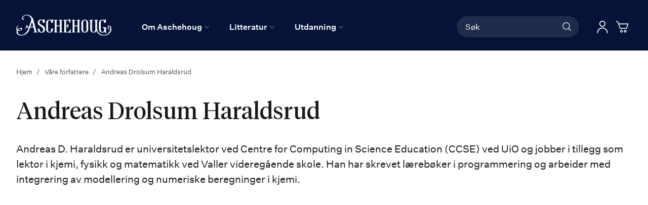

--- FILE ---
content_type: text/css
request_url: https://aschehoug.no/static/version1761562480/frontend/Convert/ugla/nb_NO/Clerk_Clerk/css/powerstep.css
body_size: 608
content:
.powerstep-success {
    overflow: hidden;
}

.powerstep-product {
    float: left;
}

.powerstep-product img {
    vertical-align: top;
}

.powerstep-actions {
    float: right;
}

.clerk_powerstep_header,
.clerk_powerstep_image {
    text-align: center;
}

.clerk_powerstep_header h2:before {
    content: '';
    display: inline-block;
    width: 28px;
    height: 28px;
    background-image: url([data-uri]);
    background-size: 28px;
    vertical-align: top;
    margin-right: 5px;
}

.clerk_powerstep_clear {
    overflow: hidden;
}

.clerk_powerstep_continue {
    float: right;
}

--- FILE ---
content_type: text/css
request_url: https://aschehoug.no/static/version1761562480/frontend/Convert/ugla/nb_NO/Algolia_AlgoliaSearch/internals/algolia-reset.css
body_size: 903
content:
.ais-Breadcrumb-list,
.ais-CurrentRefinements-list,
.ais-HierarchicalMenu-list,
.ais-Hits-list,
.ais-Results-list,
.ais-InfiniteHits-list,
.ais-InfiniteResults-list,
.ais-Menu-list,
.ais-NumericMenu-list,
.ais-Pagination-list,
.ais-RatingMenu-list,
.ais-RefinementList-list,
.ais-ToggleRefinement-list {
  margin: 0;
  padding: 0;
  list-style: none;
}

.ais-ClearRefinements-button,
.ais-CurrentRefinements-delete,
.ais-CurrentRefinements-reset,
.ais-GeoSearch-redo,
.ais-GeoSearch-reset,
.ais-HierarchicalMenu-showMore,
.ais-InfiniteHits-loadPrevious,
.ais-InfiniteHits-loadMore,
.ais-InfiniteResults-loadMore,
.ais-Menu-showMore,
.ais-RangeInput-submit,
.ais-RefinementList-showMore,
.ais-SearchBox-submit,
.ais-SearchBox-reset,
.ais-VoiceSearch-button {
  padding: 0;
  overflow: visible;
  font: inherit;
  line-height: normal;
  color: inherit;
  background: none;
  border: 0;
  cursor: pointer;
  -webkit-user-select: none;
  -moz-user-select: none;
  -ms-user-select: none;
  user-select: none;
}
.ais-ClearRefinements-button::-moz-focus-inner,
.ais-CurrentRefinements-delete::-moz-focus-inner,
.ais-CurrentRefinements-reset::-moz-focus-inner,
.ais-GeoSearch-redo::-moz-focus-inner,
.ais-GeoSearch-reset::-moz-focus-inner,
.ais-HierarchicalMenu-showMore::-moz-focus-inner,
.ais-InfiniteHits-loadPrevious::-moz-focus-inner,
.ais-InfiniteHits-loadMore::-moz-focus-inner,
.ais-InfiniteResults-loadMore::-moz-focus-inner,
.ais-Menu-showMore::-moz-focus-inner,
.ais-RangeInput-submit::-moz-focus-inner,
.ais-RefinementList-showMore::-moz-focus-inner,
.ais-SearchBox-submit::-moz-focus-inner,
.ais-SearchBox-reset::-moz-focus-inner,
.ais-VoiceSearch-button::-moz-focus-inner {
  padding: 0;
  border: 0;
}
.ais-ClearRefinements-button[disabled],
.ais-CurrentRefinements-delete[disabled],
.ais-CurrentRefinements-reset[disabled],
.ais-GeoSearch-redo[disabled],
.ais-GeoSearch-reset[disabled],
.ais-HierarchicalMenu-showMore[disabled],
.ais-InfiniteHits-loadPrevious[disabled],
.ais-InfiniteHits-loadMore[disabled],
.ais-InfiniteResults-loadMore[disabled],
.ais-Menu-showMore[disabled],
.ais-RangeInput-submit[disabled],
.ais-RefinementList-showMore[disabled],
.ais-SearchBox-submit[disabled],
.ais-SearchBox-reset[disabled],
.ais-VoiceSearch-button[disabled] {
  cursor: default;
}

.ais-Breadcrumb-list,
.ais-Breadcrumb-item,
.ais-Pagination-list,
.ais-RangeInput-form,
.ais-RatingMenu-link,
.ais-PoweredBy {
  display: -webkit-box;
  display: -ms-flexbox;
  display: flex;
  -webkit-box-align: center;
  -ms-flex-align: center;
  align-items: center;
}

.ais-GeoSearch,
.ais-GeoSearch-map {
  height: 100%;
}

.ais-HierarchicalMenu-list .ais-HierarchicalMenu-list {
  margin-left: 1em;
}

.ais-PoweredBy-logo {
  display: block;
  height: 1.2em;
  width: auto;
}

.ais-RatingMenu-starIcon {
  display: block;
  width: 20px;
  height: 20px;
}

.ais-SearchBox-input::-ms-clear,
.ais-SearchBox-input::-ms-reveal {
  display: none;
  width: 0;
  height: 0;
}

.ais-SearchBox-input::-webkit-search-decoration,
.ais-SearchBox-input::-webkit-search-cancel-button,
.ais-SearchBox-input::-webkit-search-results-button,
.ais-SearchBox-input::-webkit-search-results-decoration {
  display: none;
}

.ais-RangeSlider .rheostat {
  overflow: visible;
  margin-top: 40px;
  margin-bottom: 40px;
}

.ais-RangeSlider .rheostat-background {
  height: 6px;
  top: 0px;
  width: 100%;
}

.ais-RangeSlider .rheostat-handle {
  margin-left: -12px;
  top: -7px;
}

.ais-RangeSlider .rheostat-background {
  position: relative;
  background-color: #ffffff;
  border: 1px solid #aaa;
}

.ais-RangeSlider .rheostat-progress {
  position: absolute;
  top: 1px;
  height: 4px;
  background-color: #333;
}

.rheostat-handle {
  position: relative;
  z-index: 1;
  width: 20px;
  height: 20px;
  background-color: #fff;
  border: 1px solid #333;
  border-radius: 50%;
  cursor: -webkit-grab;
  cursor: grab;
}

.rheostat-marker {
  margin-left: -1px;
  position: absolute;
  width: 1px;
  height: 5px;
  background-color: #aaa;
}

.rheostat-marker--large {
  height: 9px;
}

.rheostat-value {
  margin-left: 50%;
  padding-top: 15px;
  position: absolute;
  text-align: center;
  -webkit-transform: translateX(-50%);
  transform: translateX(-50%);
}

.rheostat-tooltip {
  margin-left: 50%;
  position: absolute;
  top: -22px;
  text-align: center;
  -webkit-transform: translateX(-50%);
  transform: translateX(-50%);
}


--- FILE ---
content_type: text/css
request_url: https://aschehoug.no/static/version1761562480/frontend/Convert/ugla/nb_NO/RedChamps_ShareCart/css/styles.css
body_size: 1497
content:
.share-cart-form {
    background: #f5f5f5;
    padding: 13px;
}

.share-cart-form .input-text {
    background: #fff;
    background-clip: padding-box;
    border: 1px solid #c2c2c2;
    border-radius: 1px;
    font-family: 'Open Sans','Helvetica Neue',Helvetica,Arial,sans-serif;
    font-size: 14px;
    height: 32px;
    line-height: 1.42857143;
    text-align: center;
    vertical-align: baseline;
    width: 70%;
    box-sizing: border-box;
}

.share-cart-form textarea {
    height: 94px!important;
}

.share-cart-form .actions-toolbar {
    text-align: center;
}

.share-cart-form .actions-toolbar button {
    margin: 0 auto;
}

.share-cart-popup .content {
    max-height: 30%;
    overflow: auto;
    text-align: center;
}

.share-cart-popup .top-actions {
    padding: 0;
    margin-bottom: 0;
}

.share-cart-popup .top-actions li {
    margin-bottom: 0!important;
}

.share-cart-popup .top-actions .seperator {
    margin: 0 15px 0 15px;
}

.share-cart-popup .top-actions .active span {
    background: #fff;
}

.share-cart-popup .top-actions li {
    position: relative;
}

.share-cart-popup .top-actions .icon::before {
    width: 8px !important;
    height: 14px;
    min-width: 21px;
    min-height: 28px;
    content: '';
    position: absolute;
    padding: 7px;
    left: 1px;
    top: 0;
}

@media screen and (max-width: 1024px){
    .share-cart-popup {
        width: 70%!important;
    }
}

@media screen and (max-width: 1138px){
    .share-cart-form .input-text {
        width: 70%;
    }

    .share-cart-popup .top-actions .seperator {
        display: block;
        margin: 10px 0 10px 0;
    }
}

@media screen and (max-width: 433px){
    .share-cart-form .input-text {
        width: 100%;
    }
    .share-cart-popup {
        width: 80%!important;
    }
}

.share-cart-popup ul.top-actions li {
    display: inline-block;
    padding: 10px 18px 13px 25px;
    cursor: pointer;
    margin-right: 20px;
}

.share-cart-popup ul.top-actions li:last-child {
    margin-right:0;
}

.share-cart-popup .top-actions .active {
    border-bottom: 2px solid #75b51c;
    font-weight: 500;
}

.share-cart-popup .title {
    text-align: center;
    font-size: 21px;
    margin-bottom: 20px;
    text-transform: capitalize;
    letter-spacing: 1px;
}


li#share-cart-whatsapp .icon::before {
    background: url('../images/css_sprites.png') -6px 2px;
}

li#share-cart-sms .icon::before {
    background: url('../images/css_sprites.png') 34px 3px;
}

li#share-cart-email .icon::before {
    background: url('../images/css_sprites.png') -9px -31px;
}

li#share-cart-link .icon::before {
    background: url('../images/css_sprites.png') 33px -31px;
}

button#copy-link-to-share {
    padding: 7px 15px;
    border-radius: 0 4px 4px 0;
    box-shadow: unset;
    border-left: 0;
    display: inline-block;
}

input#link-to-share {
    background: #fdfdfd;
    outline: none;
    border: #74b51c solid 1px;
    border-right: 0;
    border-radius: 3px 0 0 3px;
    font-family: monospace;
    width: 58%;
}

input#link-to-share:focus {
    border-color:#3d99cc;
    background:#fff;
    color:#3d99cc
}

input#link-to-share:hover {
    border-color:#3d99cc;
    background:#fff;
    color:#3d99cc
}

.share-cart-popup .buttons-set button.button {
    float: inherit;
    margin-left: 0;
    min-width: 140px;
}

.share-cart-popup .fieldset {
    margin: 0 0 30px;
    border: none;
}

.share-cart-popup .buttons-set {
    text-align: center;
}

#share-cart-sms span {
    padding-right: 8px;
    background: #fff;
}

#share-cart-link span {
    padding-right: 10px;
    background: #fff;
}

#share-cart-link-form .result {
    padding-top: 13px;
    border-top: solid 1px #e8e8e8;
    display: inline-block;
    width: 100%;
    margin: 0 0 15px 0;
}

.share-cart-popup .result {
    margin: 0 0 15px 0;
}

.share-cart-popup .result .error {
    color: red;
    font-weight: bold;
}

.share-cart-popup .result .success {
    color: green;
    font-weight: bold;
}


@media screen and (max-width: 600px){
    .share-cart-popup ul.total-enabled-4 li {
        padding: 10px 35px 5px 24px;
    }

    .share-cart-popup ul.total-enabled-4 #share-cart-link {
        margin-right: 11px;
    }

    .share-cart-popup ul.total-enabled-4 #share-cart-whatsapp {
        padding-right: 24px;
    }

    .share-cart-form {
        margin-top: 30px;
    }

    input#link-to-share {
        width: 100%;
        border-radius: 3px;
        border: #74b51c solid 1px !important;
    }

    button#copy-link-to-share {
        margin-top: 10px;
        border-radius: 4px !important;
    }

    li#share-cart-whatsapp {
        width: 44px !important;
    }

    li#share-cart-link {
        width: 28px;
    }
}

.shared-carts-table th {
    padding-left: 0;
    text-align: left!important;
}
.shared-carts-table td {
    text-align: left;
    padding: 15px 15px 15px 0!important;
    font-family: inherit;
}

.shared-carts-table th {
    text-align: center;
}
.shared-carts-table.clean-table {
    font-size: 12px;
    text-transform: uppercase;
    width: 100%;
    /* font-weight: 300; */
}
.shared-carts-table.clean-table th {
    border-bottom: 1px solid silver;
}
.shared-carts-table.clean-table td {
    padding: 15px;
    vertical-align: top;
}
.shared-carts-table.clean-table thead th {
    font-weight: bold;
    font-size: 12px;
    text-transform: uppercase;
}

@media only screen and (max-width: 1199px) {
    .shared-carts-table.clean-table td {
        padding-left: 10px;
        padding-right: 10px;
    }
}
@media only screen and (max-width: 979px) {
    .shared-carts-table.clean-table td {
        padding-left: 5px;
        padding-right: 5px;
    }
}
@media only screen and (max-width: 770px) {
    .shared-carts-table:after {
        content: '';
        display: table;
        clear: both;
    }
    .shared-carts-table tr {
        position: relative;
    }
    .shared-carts-table tr:after {
        content: '';
        display: table;
        clear: both;
    }
}
@media only screen and (max-width: 479px) {
    .shared-carts-table tr {
        position: relative;
    }
}

#shared-carts-warning-box a,
#shared-carts-warning-box button,
#shared-carts-warning-box .page-title,
#shared-carts-warning-box .cart-footer-actions {
    visibility: hidden;
}
#shared-carts-warning-box #block-shipping,
#shared-carts-warning-box .checkout.methods,
#shared-carts-warning-box .cart-discount{
    display: none;
}

#shared-carts-warning-box .product-item-photo,
#shared-carts-warning-box .product-item-name a {
    visibility: visible;
}

#shared-carts-warning-box .cart-totals-wrapper,
#shared-carts-warning-box .cart-table {
    width: 100%!important;
}
.restore-shared-cart {
    padding: 14px 17px!important;
    width: 100%;
    visibility: visible!important;
}
.restore-shared-cart-notice {
    color: red;
    font-size: 13px;
    font-style: italic;
}


--- FILE ---
content_type: application/javascript; charset=UTF-8
request_url: https://aschehoug.no/static/version1761562480/frontend/Convert/ugla/nb_NO/Algolia_AlgoliaSearch/js/internals/common.js
body_size: 97
content:
requirejs(['algoliaBundle', 'mage/utils/wrapper'], function (algoliaBundle, wrapper) {
    algoliaBundle.$(function ($) {
        window.transformHit = wrapper.wrap(transformHit, function (originalAction, hit, price_key) {
            var hit = originalAction(hit, price_key);
        
            if (hit.product_source && hit.product_source != 'ugla') {
                hit.targetBlank = true;
            }
            return hit;
        });
    });
});

--- FILE ---
content_type: application/javascript; charset=UTF-8
request_url: https://aschehoug.no/static/version1761562480/frontend/Convert/ugla/nb_NO/Magento_Company/js/authorization.js
body_size: 210
content:
/**
 * Copyright © Magento, Inc. All rights reserved.
 * See COPYING.txt for license details.
 */
define([
    'underscore',
    'uiComponent',
    'Magento_Customer/js/customer-data'
], function (_, Component, customerData) {
    'use strict';

    var authorization = customerData.get('company_authorization');

    return {
        /**
         * Is resource allowed.
         *
         * @param {String} resource
         * @returns {Boolean}
         */
        isAllowed: function (resource) {
            var resources = authorization().resources;

            return _.isObject(resources) && resources[resource];
        }
    };
});


--- FILE ---
content_type: image/svg+xml
request_url: https://aschehoug.no/static/version1761562480/frontend/Convert/ugla/nb_NO/images/icon-user.svg
body_size: 1697
content:
<svg width="19" height="22" viewBox="0 0 19 22" fill="none" xmlns="http://www.w3.org/2000/svg">
<path d="M9.4 12.28C11.064 12.28 12.608 12.68 14.032 13.48C15.408 14.264 16.504 15.32 17.32 16.648C18.152 18.024 18.568 19.512 18.568 21.112C18.568 21.32 18.488 21.496 18.328 21.64C18.184 21.784 18.008 21.856 17.8 21.856C17.592 21.856 17.416 21.784 17.272 21.64C17.128 21.496 17.056 21.32 17.056 21.112C17.056 19.784 16.712 18.552 16.024 17.416C15.336 16.296 14.416 15.416 13.264 14.776C12.08 14.104 10.792 13.768 9.4 13.768C8.008 13.768 6.72 14.104 5.536 14.776C4.384 15.416 3.472 16.296 2.8 17.416C2.096 18.552 1.744 19.784 1.744 21.112C1.744 21.32 1.672 21.496 1.528 21.64C1.384 21.784 1.208 21.856 1 21.856C0.792 21.856 0.616 21.784 0.472 21.64C0.328 21.496 0.256 21.32 0.256 21.112C0.256 19.512 0.672 18.024 1.504 16.648C2.32 15.32 3.416 14.264 4.792 13.48C6.216 12.68 7.752 12.28 9.4 12.28ZM9.4 0.855999C10.328 0.855999 11.184 1.088 11.968 1.552C12.752 2 13.376 2.616 13.84 3.4C14.304 4.184 14.536 5.04 14.536 5.968C14.536 6.896 14.304 7.752 13.84 8.536C13.376 9.32 12.752 9.944 11.968 10.408C11.184 10.856 10.328 11.08 9.4 11.08C8.472 11.08 7.616 10.856 6.832 10.408C6.048 9.944 5.424 9.32 4.96 8.536C4.512 7.752 4.288 6.896 4.288 5.968C4.288 5.04 4.512 4.184 4.96 3.4C5.424 2.616 6.048 2 6.832 1.552C7.616 1.088 8.472 0.855999 9.4 0.855999ZM9.4 2.344C8.744 2.344 8.136 2.512 7.576 2.848C7.032 3.168 6.592 3.608 6.256 4.168C5.936 4.712 5.776 5.312 5.776 5.968C5.776 6.624 5.936 7.232 6.256 7.792C6.592 8.336 7.032 8.776 7.576 9.112C8.136 9.432 8.744 9.592 9.4 9.592C10.056 9.592 10.664 9.432 11.224 9.112C11.784 8.776 12.224 8.336 12.544 7.792C12.864 7.232 13.024 6.624 13.024 5.968C13.024 5.312 12.864 4.712 12.544 4.168C12.224 3.608 11.784 3.168 11.224 2.848C10.664 2.512 10.056 2.344 9.4 2.344Z" fill="white"/>
</svg>


--- FILE ---
content_type: application/javascript; charset=UTF-8
request_url: https://aschehoug.no/static/version1761562480/frontend/Convert/ugla/nb_NO/mage/smart-keyboard-handler.js
body_size: 705
content:
/**
 * Copyright © Magento, Inc. All rights reserved.
 * See COPYING.txt for license details.
 */
define([
    'jquery'
], function ($) {
    'use strict';

    /**
     * @return {Object}
     * @constructor
     */
    function KeyboardHandler() {
        var body = $('body'),
            focusState = false,
            tabFocusClass = '_keyfocus',
            productsGrid = '[data-container="product-grid"]',
            catalogProductsGrid = $(productsGrid),
            CODE_TAB = 9;

        /**
         * Handle logic, when onTabKeyPress fired at first.
         * Then it changes state.
         */
        function onFocusInHandler() {
            focusState = true;
            body.addClass(tabFocusClass)
                .off('focusin.keyboardHandler', onFocusInHandler);
        }

        /**
         * Handle logic to remove state after onTabKeyPress to normal.
         */
        function onClickHandler() {
            focusState = false;
            body.removeClass(tabFocusClass)
                .off('click', onClickHandler);
        }

        /**
         * Tab key onKeypress handler. Apply main logic:
         *  - call differ actions onTabKeyPress and onClick
         */
        function smartKeyboardFocus() {
            $(document).on('keydown keypress', function (event) {
                if (event.which === CODE_TAB && !focusState) {
                    body
                        .on('focusin.keyboardHandler', onFocusInHandler)
                        .on('click', onClickHandler);
                }
            });

            // ARIA support for catalog grid products
            if (catalogProductsGrid.length) {
                body.on('focusin.gridProducts', productsGrid, function () {
                    if (body.hasClass(tabFocusClass)) {
                        $(this).addClass('active');
                    }
                });
                body.on('focusout.gridProducts', productsGrid, function () {
                    $(this).removeClass('active');
                });
            }
        }

        /**
         * Attach smart focus on specific element.
         * @param {jQuery} element
         */
        function handleFocus(element) {
            element.on('focusin.emulateTabFocus', function () {
                focusState = true;
                body.addClass(tabFocusClass);
                element.off();
            });

            element.on('focusout.emulateTabFocus', function () {
                focusState = false;
                body.removeClass(tabFocusClass);
                element.off();
            });
        }

        return {
            apply: smartKeyboardFocus,
            focus: handleFocus
        };
    }

    return new KeyboardHandler;
});


--- FILE ---
content_type: application/javascript; charset=UTF-8
request_url: https://aschehoug.no/static/version1761562480/frontend/Convert/ugla/nb_NO/mage/requirejs/mixins.js
body_size: 2070
content:
/**
 * Copyright © Magento, Inc. All rights reserved.
 * See COPYING.txt for license details.
 */
define('mixins', [
    'module'
], function (module) {
    'use strict';

    var contexts = require.s.contexts,
        defContextName = '_',
        defContext = contexts[defContextName],
        unbundledContext = require.s.newContext('$'),
        defaultConfig = defContext.config,
        unbundledConfig = {
            baseUrl: defaultConfig.baseUrl,
            paths: defaultConfig.paths,
            shim: defaultConfig.shim,
            config: defaultConfig.config,
            map: defaultConfig.map
        },
        rjsMixins;

    /**
     * Prepare a separate context where modules are not assigned to bundles
     * so we are able to get their true path and corresponding mixins.
     */
    unbundledContext.configure(unbundledConfig);

    /**
     * Checks if specified string contains
     * a plugin spacer '!' substring.
     *
     * @param {String} name - Name, path or alias of a module.
     * @returns {Boolean}
     */
    function hasPlugin(name) {
        return !!~name.indexOf('!');
    }

    /**
     * Adds 'mixins!' prefix to the specified string.
     *
     * @param {String} name - Name, path or alias of a module.
     * @returns {String} Modified name.
     */
    function addPlugin(name) {
        return 'mixins!' + name;
    }

    /**
     * Removes base url from the provided string.
     *
     * @param {String} url - Url to be processed.
     * @param {Object} config - Contexts' configuration object.
     * @returns {String} String without base url.
     */
    function removeBaseUrl(url, config) {
        var baseUrl = config.baseUrl || '',
            index = url.indexOf(baseUrl);

        if (~index) {
            url = url.substring(baseUrl.length - index);
        }

        return url;
    }

    /**
     * Extracts url (without baseUrl prefix)
     * from a module name ignoring the fact that it may be bundled.
     *
     * @param {String} name - Name, path or alias of a module.
     * @param {Object} config - Context's configuration.
     * @returns {String}
     */
    function getPath(name, config) {
        var url = unbundledContext.require.toUrl(name);

        return removeBaseUrl(url, config);
    }

    /**
     * Checks if specified string represents a relative path (../).
     *
     * @param {String} name - Name, path or alias of a module.
     * @returns {Boolean}
     */
    function isRelative(name) {
        return !!~name.indexOf('./');
    }

    /**
     * Iteratively calls mixins passing to them
     * current value of a 'target' parameter.
     *
     * @param {*} target - Value to be modified.
     * @param {...Function} mixins - List of mixins to apply.
     * @returns {*} Modified 'target' value.
     */
    function applyMixins(target) {
        var mixins = Array.prototype.slice.call(arguments, 1);

        mixins.forEach(function (mixin) {
            target = mixin(target);
        });

        return target;
    }

    rjsMixins = {

        /**
         * Loads specified module along with its' mixins.
         * This method is called for each module defined with "mixins!" prefix
         * in its name that was added by processNames method.
         *
         * @param {String} name - Module to be loaded.
         * @param {Function} req - Local "require" function to use to load other modules.
         * @param {Function} onLoad - A function to call with the value for name.
         * @param {Object} config - RequireJS configuration object.
         */
        load: function (name, req, onLoad, config) {
            var path     = getPath(name, config),
                mixins   = this.getMixins(path),
                deps     = [name].concat(mixins);

            req(deps, function () {
                onLoad(applyMixins.apply(null, arguments));
            });
        },

        /**
         * Retrieves list of mixins associated with a specified module.
         *
         * @param {String} path - Path to the module (without base URL).
         * @returns {Array} An array of paths to mixins.
         */
        getMixins: function (path) {
            var config = module.config() || {},
                mixins;

            // Fix for when urlArgs is set.
            if (path.indexOf('?') !== -1) {
                path = path.substring(0, path.indexOf('?'));
            }
            mixins = config[path] || {};

            return Object.keys(mixins).filter(function (mixin) {
                return mixins[mixin] !== false;
            });
        },

        /**
         * Checks if specified module has associated with it mixins.
         *
         * @param {String} path - Path to the module (without base URL).
         * @returns {Boolean}
         */
        hasMixins: function (path) {
            return this.getMixins(path).length;
        },

        /**
         * Modifies provided names prepending to them
         * the 'mixins!' plugin prefix if it's necessary.
         *
         * @param {(Array|String)} names - Module names, paths or aliases.
         * @param {Object} context - Current RequireJS context.
         * @returns {Array|String}
         */
        processNames: function (names, context) {
            var config = context.config;

            /**
             * Prepends 'mixin' plugin to a single name.
             *
             * @param {String} name
             * @returns {String}
             */
            function processName(name) {
                var path = getPath(name, config);

                if (!hasPlugin(name) && (isRelative(name) || rjsMixins.hasMixins(path))) {
                    return addPlugin(name);
                }

                return name;
            }

            return typeof names !== 'string' ?
                names.map(processName) :
                processName(names);
        }
    };

    return rjsMixins;
});

require([
    'mixins'
], function (mixins) {
    'use strict';

    var contexts = require.s.contexts,
        defContextName = '_',
        defContext = contexts[defContextName],
        originalContextRequire = defContext.require,
        processNames = mixins.processNames;

    /**
     * Wrap default context's require function which gets called every time
     * module is requested using require call. The upside of this approach
     * is that deps parameter is already normalized and guaranteed to be an array.
     */
    defContext.require = function (deps, callback, errback) {
        deps = processNames(deps, defContext);

        return originalContextRequire(deps, callback, errback);
    };

    /**
     * Copy properties of original 'require' method.
     */
    Object.keys(originalContextRequire).forEach(function (key) {
        defContext.require[key] = originalContextRequire[key];
    });

    /**
     * Wrap shift method from context's definitions queue.
     * Items are added to the queue when a new module is defined and taken
     * from it every time require call happens.
     */
    defContext.defQueue.shift = function () {
        var queueItem = Array.prototype.shift.call(this),
            lastDeps = queueItem && queueItem[1];

        if (Array.isArray(lastDeps)) {
            queueItem[1] = processNames(queueItem[1], defContext);
        }

        return queueItem;
    };
});


--- FILE ---
content_type: image/svg+xml
request_url: https://aschehoug.no/static/version1761562480/frontend/Convert/ugla/nb_NO/images/icon-instagram.svg
body_size: 2055
content:
<svg width="40" height="41" viewBox="0 0 40 41" fill="none" xmlns="http://www.w3.org/2000/svg">
<rect x="1" y="1.20001" width="38" height="38" rx="19" stroke="white" stroke-width="2"/>
<path fill-rule="evenodd" clip-rule="evenodd" d="M28 18.1066V23.8657C27.9715 24.0927 27.943 24.3196 27.943 24.5466C27.8289 26.9864 26.3799 28.5468 23.9644 28.8869C23.5952 28.9438 23.226 28.9723 22.8845 29H17.1155C16.8881 28.9723 16.6607 28.9438 16.4619 28.9438C14.0178 28.83 12.427 27.3834 12.1141 24.9721C12.057 24.6035 12.0285 24.2342 12 23.8941V18.1351C12.0285 17.9081 12.057 17.6811 12.057 17.4541C12.1711 15.0143 13.6201 13.4255 16.0356 13.1139C16.4048 13.0569 16.7748 13.0285 17.1155 13H22.8845C23.1119 13.0285 23.3393 13.0569 23.5381 13.0569C25.9822 13.17 27.5738 14.6173 27.8867 17.0287C27.9145 17.3972 27.943 17.7665 28 18.1066ZM19.9857 14.475C18.8489 14.475 17.7406 14.4473 16.6037 14.5034C16.0927 14.5327 15.5246 14.6458 15.0699 14.8443C13.933 15.3544 13.5068 16.3477 13.4775 17.5111C13.4498 19.837 13.4498 22.1637 13.4775 24.4897C13.4775 24.9721 13.6201 25.483 13.819 25.9369C14.3307 27.0711 15.3535 27.4966 16.5189 27.525C18.8211 27.5535 21.1226 27.582 23.4241 27.525C25.3001 27.4966 26.4369 26.3624 26.4654 24.4897C26.5225 22.1922 26.494 19.8655 26.4654 17.5395C26.4654 17.0571 26.3236 16.5462 26.124 16.0923C25.5845 14.9297 24.5609 14.5327 23.3678 14.5034C22.2309 14.4473 21.0941 14.475 19.9857 14.475Z" fill="white"/>
<path fill-rule="evenodd" clip-rule="evenodd" d="M24.1905 21.0143C24.1905 23.3635 22.3118 25.1905 19.9714 25.1905C17.6593 25.1905 15.8096 23.3053 15.8096 20.9561C15.8096 18.6368 17.6883 16.7808 20.0004 16.8098C22.3408 16.7808 24.1905 18.6659 24.1905 21.0143ZM22.7162 20.9852C22.7162 19.4776 21.5029 18.2593 20.0004 18.2593C18.4972 18.2593 17.2838 19.4776 17.2838 20.9852C17.2838 22.4937 18.4972 23.7111 20.0004 23.7111C21.5029 23.7111 22.7162 22.4937 22.7162 20.9852Z" fill="white"/>
<path fill-rule="evenodd" clip-rule="evenodd" d="M25.7144 17.1576C25.7144 17.7951 25.2102 18.3333 24.5711 18.3333C23.9666 18.3333 23.4287 17.8288 23.4287 17.225C23.4287 16.5865 23.9329 16.0492 24.5711 16.0492C25.1765 16.0155 25.7144 16.52 25.7144 17.1576Z" fill="white"/>
</svg>


--- FILE ---
content_type: image/svg+xml
request_url: https://aschehoug.no/static/version1761562480/frontend/Convert/ugla/nb_NO/images/logo.svg
body_size: 6055
content:
<svg xmlns="http://www.w3.org/2000/svg" xmlns:xlink="http://www.w3.org/1999/xlink" version="1.1" id="Layer_1" x="0px" y="0px" style="enable-background:new 0 0 1920 789.49;" xml:space="preserve" viewBox="119.9 193.43 1680.19 370.02" width="357" height="80">
<style type="text/css">
	.st0{fill:#FFFFFF;}
</style>
<g>
	<path class="st0" d="M1066.32,459.95c-1.06,20.98-8.4,34.81-27.39,34.81h-39.28V394.24h2.76c18.92,0.99,25.27,3.96,25.24,24.96   l-0.11,4.55l13.14-2.23v-65.65l-13.14,1.51l0.11,2.75c0.03,20.96-6.3,23.96-25.14,24.95h-2.87v-90.39h33.75   c18.67,0.19,25.67,13.85,26.72,34.68l0.13,4.55l16.54-0.86l-3.28-63.2l-16.54,0.86l0.57,11H955.38l-1.13,10.97   c0,0,2.96,0.41,5.7,1.05c5.21,1.23,8.27,4.3,8.28,9.5v182.99c0,5.21-3.06,8.3-8.28,9.53c-2.74,0.65-4.46,1.05-4.46,1.05   l-0.89,10.97l33.4-0.01l75.74-0.02l-0.56,10.85l16.54,0.86l3.28-63.2l-16.54-0.86L1066.32,459.95z"/>
	<path class="st0" d="M921.3,486.39V302.97c0.12-5.03,3.14-8.03,8.26-9.24c2.74-0.65,4.46-1.05,4.46-1.05l0.89-10.97h-57.92   l-1.13,10.97c0,0,2.96,0.41,5.7,1.05c5.22,1.23,8.39,4.64,8.39,9.86v79.55h-57.4V303.3c0-5.21,3.07-8.33,8.29-9.56   c2.74-0.65,4.46-1.05,4.46-1.05l0.89-10.97h-57.92l-1.13,10.97c0,0,2.96,0.41,5.7,1.05c5.22,1.23,8.28,4.32,8.28,9.54v183.04   c-0.03,5.16-3.08,8.23-8.27,9.45c-2.74,0.65-4.46,1.05-4.46,1.05l-0.89,10.97h57.92l1.13-10.97c0,0-2.96-0.41-5.7-1.05   c-5.22-1.23-8.3-4.38-8.3-9.59V396.2h57.4v89.74c0,5.21-3.16,8.6-8.38,9.83c-2.74,0.65-4.46,1.05-4.46,1.05l-0.89,10.97h57.92   l1.13-10.97c0,0-2.96-0.41-5.7-1.05C924.41,494.54,921.37,491.5,921.3,486.39z"/>
	<path class="st0" d="M1235.84,486.39V302.97c0.12-5.03,3.14-8.03,8.26-9.24c2.74-0.65,4.46-1.05,4.46-1.05l0.89-10.97h-57.92   l-1.13,10.97c0,0,2.96,0.41,5.7,1.05c5.22,1.23,8.39,4.64,8.39,9.86v79.55h-57.4V303.3c0-5.21,3.07-8.33,8.29-9.56   c2.74-0.65,4.46-1.05,4.46-1.05l0.89-10.97h-57.92l-1.13,10.97c0,0,2.96,0.41,5.7,1.05c5.22,1.23,8.28,4.32,8.28,9.54v183.04   c-0.03,5.16-3.08,8.23-8.27,9.45c-2.74,0.65-4.46,1.05-4.46,1.05l-0.89,10.97h57.92l1.13-10.97c0,0-2.96-0.41-5.7-1.05   c-5.22-1.23-8.3-4.38-8.3-9.59V396.2h57.4v89.74c0,5.21-3.16,8.6-8.38,9.83c-2.74,0.65-4.46,1.05-4.46,1.05l-0.89,10.97h57.92   l1.13-10.97c0,0-2.96-0.41-5.7-1.05C1238.95,494.54,1235.91,491.5,1235.84,486.39z"/>
	<path class="st0" d="M1331.01,278.44c-37.58,0-60.31,23.57-60.31,67.67v96.49c0,44.09,22.74,67.67,60.31,67.67   c37.58,0,60.31-23.57,60.31-67.67v-96.49C1391.32,302.01,1368.58,278.44,1331.01,278.44z M1359.89,443.95   c0,41.56-9.37,55.18-28.91,55.18c-19.53,0-28.87-13.63-28.87-55.18v-99.2c0-41.56,9.37-55.18,28.91-55.18   c19.53,0,28.87,13.62,28.87,55.18V443.95z"/>
	<path class="st0" d="M738.52,443.95c0,41.56-9.37,55.18-28.91,55.18c-19.53,0-28.87-13.63-28.87-55.18v-99.2   c0-41.56,9.37-55.18,28.91-55.18c17.7,0,27.02,11.19,28.62,44.2l31.22,1.96v-65.04h-16.56c0,0,0,12.07,0,14.9   c0,4.19-2.85,6.01-6.12,3.77c-9.6-6.59-22.35-10.93-37.19-10.93c-37.58,0-60.31,23.57-60.31,67.67v96.49   c0,44.09,22.74,67.67,60.31,67.67c37.58,0,60.31-23.57,60.31-67.67v-6.78l-31.43,2.66V443.95z"/>
	<path class="st0" d="M1642.1,510.26c16.28,0,30.23-4.52,40.92-13.08c3.14-2.52,5.66-1.33,5.66,3.41c0,2.83,0,17.41,0,17.41h16.56   V415.73h-31.43l0,0h-24.37v14.9h24.37v13.31c0,41.56-12.2,55.18-31.74,55.18c-19.53,0-28.87-13.63-28.87-55.18l0-99.2   c0-41.56,9.37-55.18,28.91-55.18c17.7,0,27.02,11.19,28.62,44.2l31.22,1.96v-65.04h-16.56c0,0,0,12.07,0,14.9   c0,4.19-2.85,6.01-6.12,3.77c-9.6-6.59-22.35-10.93-37.19-10.93c-37.58,0-60.31,23.57-60.31,67.67v96.49   C1581.79,486.68,1604.52,510.26,1642.1,510.26z"/>
	<path class="st0" d="M571.95,374.83c-19.77-12.46-41.74-21.27-41.74-46.85c0-25.3,11.28-38.41,31.2-38.41   c19.81,0,28.76,13.64,28.76,43.99l31.42,2.17h0v-65.04h-16.56c0,0,0,9.8,0,12.62c0,4.47-2.8,5.72-6.12,3.77   c-10.4-6.12-21.7-8.65-37.56-8.65c-36.45,0-60.01,16.61-60.01,57.41c0,35.72,29.2,48.71,52.88,63.64   c29.31,18.49,42.75,35.57,42.75,54.55c0,27.07-8.01,45.09-30.63,45.09c-24.72,0-33.95-23.33-33.95-60.06l-31.43,3.05   c0,44.09,19.79,68.13,65.39,68.13c45.6,0,61.79-24.03,61.79-62.13C628.18,410.37,600.8,393.01,571.95,374.83z"/>
	<path class="st0" d="M1756,383.15c-27.77,2.49-30.94,61.39,5.66,75.22l2.82-6.57c-8.08-8.88-12.42-18.92-14.14-31.95   c-1.9-14.37,0.33-27.83,8.33-27.83c14.18,0,27.49,36.76,19.42,71.65c-12.1,52.33-51.9,88.5-111.75,88.5   c-60,0-116.62-40.71-119.2-124.04V303.3c0-5.21,3.08-8.34,8.29-9.57c2.74-0.65,4.46-1.05,4.46-1.05l0.89-10.97h-57.92l-1.13,10.97   c0,0,2.96,0.41,5.7,1.05c5.22,1.23,8.28,4.32,8.28,9.53v140.68c0,41.56-9.37,55.18-28.91,55.18s-28.87-13.63-28.87-55.18V303.36   c0-5.21,3.09-8.39,8.31-9.62c2.74-0.65,4.46-1.05,4.46-1.05l0.89-10.97h-57.92l-1.13,10.97c0,0,2.96,0.41,5.7,1.05   c5.14,1.21,8.18,4.24,8.26,9.32v139.54c0,44.09,22.74,67.67,60.31,67.67c22.63,0,39.83-8.6,49.96-25.04   c1.4-2.27,3.02-2.17,3.83-0.28c27.34,63.59,79.34,78.49,128.98,78.49c65.72,0,120.53-42.68,129.32-100.42   C1806.11,415.73,1779.17,381.07,1756,383.15z"/>
	<path class="st0" d="M425.88,293.06c-18.25-73.15-66.17-97.15-116.73-99.51c-51.87-2.43-85.55,32.13-86.19,58.09   c-0.53,20.05,12.05,30.47,29.3,30.47l10.28-10.52c-41.14,0-26.35-69.24,38.24-69.24c76.85,0,88.42,76.36,88.42,76.36l-42.48,125.01   h-15.94c-18.35,0-21.45-5.86-14.87-25.62l1.53-4.28l-12.49-1.24l-21.65,65.28l12.06,1.62l1.41-3.89   c6.42-19.44,14.43-18.45,32.32-18.45h13.08l-8.4,24.67c-19.05,53.65-64.87,109.96-121.2,110.36   c-47.18,0.29-67.45-30.69-65.52-60.83c0.3-5.09,1.16-9.71,2.21-13.91c9.98,2.47,22.19,2.2,36.12-1.43   c38.37-9.84,43.53-32.17,39.31-40.97c-3.99-8.32-15.92-13.33-35.99-8.41c-16.8,4.17-33.64,13.63-45.76,27.52   c-25.73-39.58,21.88-69.81,21.88-69.81l-5.52-2.83c-22.83,10.6-41.85,35.47-39.14,62.63c1.02,10.5,5.38,19.11,12.54,25.16   c-3.45,6.69-5.9,14.04-7.01,22.06c-7.25,51.54,45.86,75.52,92.09,71.7c74.06-6.05,119.04-60.74,136.31-110.99l12.1-34.91h60.05   l18.25,69.13c1.34,5.22-3.07,8.28-8.28,9.5c-2.74,0.64-9.11,1.05-9.11,1.05l-0.89,10.97h67.99l1.13-10.97c0,0-8-0.44-10.74-1.05   c-4.25-0.95-6.85-4.04-8.28-9.53L425.88,293.06z M179.01,440.62c10.51-4.93,24.73-6.14,27.21,3.84   c2.59,10.62-7.9,16.52-15.59,19.79c-4.72,2.03-23.73,6.81-36.58,0.87C161.43,450.99,172.67,443.58,179.01,440.62z M370.75,403.72   l29.4-84.79l22.59,85.42L370.75,403.72z"/>
</g>
</svg>

--- FILE ---
content_type: application/javascript; charset=UTF-8
request_url: https://aschehoug.no/static/version1761562480/frontend/Convert/ugla/nb_NO/Amasty_GdprCookie/js/action/cookie-decliner.js
body_size: 52
content:
define([
    'jquery',
    'Amasty_GdprCookie/js/action/cookie-setter',
    'jquery/jquery-storageapi'
], function ($, cookieSetter) {
    'use strict';

    return function (_super) {
        $.cookieStorage.set = cookieSetter($.cookieStorage.set, $.cookieStorage);

        return _super.call(this);
    };
});


--- FILE ---
content_type: application/javascript; charset=UTF-8
request_url: https://aschehoug.no/static/version1761562480/frontend/Convert/ugla/nb_NO/jquery/ui-modules/progressbar.js
body_size: 1019
content:
/*!
 * jQuery UI Progressbar - v1.10.4
 * http://jqueryui.com
 *
 * Copyright 2014 jQuery Foundation and other contributors
 * Released under the MIT license.
 * http://jquery.org/license
 *
 * http://api.jqueryui.com/progressbar/
 */

define([
    'jquery',
    'jquery-ui-modules/core',
    'jquery-ui-modules/widget'
], function ($, undefined) {

    $.widget("ui.progressbar", {
        version: "1.10.4",
        options: {
            max: 100,
            value: 0,

            change: null,
            complete: null
        },

        min: 0,

        _create: function () {
            // Constrain initial value
            this.oldValue = this.options.value = this._constrainedValue();

            this.element
                .addClass("ui-progressbar ui-widget ui-widget-content ui-corner-all")
                .attr({
                    // Only set static values, aria-valuenow and aria-valuemax are
                    // set inside _refreshValue()
                    role: "progressbar",
                    "aria-valuemin": this.min
                });

            this.valueDiv = $("<div class='ui-progressbar-value ui-widget-header ui-corner-left'></div>")
                .appendTo(this.element);

            this._refreshValue();
        },

        _destroy: function () {
            this.element
                .removeClass("ui-progressbar ui-widget ui-widget-content ui-corner-all")
                .removeAttr("role")
                .removeAttr("aria-valuemin")
                .removeAttr("aria-valuemax")
                .removeAttr("aria-valuenow");

            this.valueDiv.remove();
        },

        value: function (newValue) {
            if (newValue === undefined) {
                return this.options.value;
            }

            this.options.value = this._constrainedValue(newValue);
            this._refreshValue();
        },

        _constrainedValue: function (newValue) {
            if (newValue === undefined) {
                newValue = this.options.value;
            }

            this.indeterminate = newValue === false;

            // sanitize value
            if (typeof newValue !== "number") {
                newValue = 0;
            }

            return this.indeterminate ? false :
                Math.min(this.options.max, Math.max(this.min, newValue));
        },

        _setOptions: function (options) {
            // Ensure "value" option is set after other values (like max)
            var value = options.value;
            delete options.value;

            this._super(options);

            this.options.value = this._constrainedValue(value);
            this._refreshValue();
        },

        _setOption: function (key, value) {
            if (key === "max") {
                // Don't allow a max less than min
                value = Math.max(this.min, value);
            }

            this._super(key, value);
        },

        _percentage: function () {
            return this.indeterminate ? 100 : 100 * (this.options.value - this.min) / (this.options.max - this.min);
        },

        _refreshValue: function () {
            var value = this.options.value,
                percentage = this._percentage();

            this.valueDiv
                .toggle(this.indeterminate || value > this.min)
                .toggleClass("ui-corner-right", value === this.options.max)
                .width(percentage.toFixed(0) + "%");

            this.element.toggleClass("ui-progressbar-indeterminate", this.indeterminate);

            if (this.indeterminate) {
                this.element.removeAttr("aria-valuenow");
                if (!this.overlayDiv) {
                    this.overlayDiv = $("<div class='ui-progressbar-overlay'></div>").appendTo(this.valueDiv);
                }
            } else {
                this.element.attr({
                    "aria-valuemax": this.options.max,
                    "aria-valuenow": value
                });
                if (this.overlayDiv) {
                    this.overlayDiv.remove();
                    this.overlayDiv = null;
                }
            }

            if (this.oldValue !== value) {
                this.oldValue = value;
                this._trigger("change");
            }
            if (value === this.options.max) {
                this._trigger("complete");
            }
        }
    });

});


--- FILE ---
content_type: application/javascript; charset=UTF-8
request_url: https://aschehoug.no/static/version1761562480/frontend/Convert/ugla/nb_NO/jquery/ui-modules/effect-slide.js
body_size: 589
content:
/*!
 * jQuery UI Effects Slide - v1.10.4
 * http://jqueryui.com
 *
 * Copyright 2014 jQuery Foundation and other contributors
 * Released under the MIT license.
 * http://jquery.org/license
 *
 * http://api.jqueryui.com/slide-effect/
 */

define([
    'jquery',
    'jquery-ui-modules/effect'
], function ($, undefined) {

    $.effects.effect.slide = function (o, done) {

        // Create element
        var el = $(this),
            props = ["position", "top", "bottom", "left", "right", "width", "height"],
            mode = $.effects.setMode(el, o.mode || "show"),
            show = mode === "show",
            direction = o.direction || "left",
            ref = (direction === "up" || direction === "down") ? "top" : "left",
            positiveMotion = (direction === "up" || direction === "left"),
            distance,
            animation = {};

        // Adjust
        $.effects.save(el, props);
        el.show();
        distance = o.distance || el[ref === "top" ? "outerHeight" : "outerWidth"](true);

        $.effects.createWrapper(el).css({
            overflow: "hidden"
        });

        if (show) {
            el.css(ref, positiveMotion ? (isNaN(distance) ? "-" + distance : -distance) : distance);
        }

        // Animation
        animation[ref] = (show ?
            (positiveMotion ? "+=" : "-=") :
            (positiveMotion ? "-=" : "+=")) +
            distance;

        // Animate
        el.animate(animation, {
            queue: false,
            duration: o.duration,
            easing: o.easing,
            complete: function () {
                if (mode === "hide") {
                    el.hide();
                }
                $.effects.restore(el, props);
                $.effects.removeWrapper(el);
                done();
            }
        });
    };

});


--- FILE ---
content_type: image/svg+xml
request_url: https://aschehoug.no/static/version1761562480/frontend/Convert/ugla/nb_NO/images/icon-close-white.svg
body_size: 152
content:
<svg xmlns="http://www.w3.org/2000/svg" width="22" height="22" viewBox="0 0 22 22">
  <g fill="none" fill-rule="evenodd" stroke="#F5F4F0" stroke-width="2" transform="translate(1 1)">
    <path d="M20,0 L0,20"/>
    <path d="M20,0 L0,20" transform="matrix(-1 0 0 1 20 0)"/>
  </g>
</svg>


--- FILE ---
content_type: application/javascript; charset=UTF-8
request_url: https://aschehoug.no/static/version1761562480/frontend/Convert/ugla/nb_NO/jquery/compat.js
body_size: 396
content:
// Import every plugin under the sun. Bad for performance,
// but prevents the store from breaking in situations
// where a dependency was missed during the migration from
// a monolith build of jQueryUI to a modular one

define([
    'jquery-ui-modules/core',
    'jquery-ui-modules/accordion',
    'jquery-ui-modules/autocomplete',
    'jquery-ui-modules/button',
    'jquery-ui-modules/datepicker',
    'jquery-ui-modules/dialog',
    'jquery-ui-modules/draggable',
    'jquery-ui-modules/droppable',
    'jquery-ui-modules/effect-blind',
    'jquery-ui-modules/effect-bounce',
    'jquery-ui-modules/effect-clip',
    'jquery-ui-modules/effect-drop',
    'jquery-ui-modules/effect-explode',
    'jquery-ui-modules/effect-fade',
    'jquery-ui-modules/effect-fold',
    'jquery-ui-modules/effect-highlight',
    'jquery-ui-modules/effect-scale',
    'jquery-ui-modules/effect-pulsate',
    'jquery-ui-modules/effect-shake',
    'jquery-ui-modules/effect-slide',
    'jquery-ui-modules/effect-transfer',
    'jquery-ui-modules/effect',
    'jquery-ui-modules/menu',
    'jquery-ui-modules/mouse',
    'jquery-ui-modules/position',
    'jquery-ui-modules/progressbar',
    'jquery-ui-modules/resizable',
    'jquery-ui-modules/selectable',
    'jquery-ui-modules/slider',
    'jquery-ui-modules/sortable',
    'jquery-ui-modules/spinner',
    'jquery-ui-modules/tabs',
    'jquery-ui-modules/timepicker',
    'jquery-ui-modules/tooltip',
    'jquery-ui-modules/widget'
], function() {
    console.warn(
        'Fallback to JQueryUI Compat activated. ' +
        'Your store is missing a dependency for a ' +
        'jQueryUI widget. Identifying and addressing the dependency ' +
        'will drastically improve the performance of your site.'
    )
});

--- FILE ---
content_type: image/svg+xml
request_url: https://aschehoug.no/static/version1761562480/frontend/Convert/ugla/nb_NO/images/icon-cart.svg
body_size: 1792
content:
<svg width="25" height="23" viewBox="0 0 25 23" fill="none" xmlns="http://www.w3.org/2000/svg">
<path d="M11.112 17.504C11.576 17.504 12 17.616 12.384 17.84C12.768 18.064 13.072 18.368 13.296 18.752C13.52 19.136 13.632 19.56 13.632 20.024C13.632 20.488 13.52 20.912 13.296 21.296C13.072 21.696 12.768 22.008 12.384 22.232C12 22.456 11.576 22.568 11.112 22.568C10.648 22.568 10.224 22.456 9.84 22.232C9.456 22.008 9.152 21.696 8.928 21.296C8.704 20.912 8.592 20.488 8.592 20.024C8.592 19.56 8.704 19.136 8.928 18.752C9.152 18.368 9.456 18.064 9.84 17.84C10.224 17.616 10.648 17.504 11.112 17.504ZM18.24 17.504C18.704 17.504 19.128 17.616 19.512 17.84C19.896 18.064 20.2 18.368 20.424 18.752C20.648 19.136 20.76 19.56 20.76 20.024C20.76 20.488 20.648 20.912 20.424 21.296C20.2 21.696 19.896 22.008 19.512 22.232C19.128 22.456 18.704 22.568 18.24 22.568C17.536 22.568 16.936 22.32 16.44 21.824C15.944 21.328 15.696 20.728 15.696 20.024C15.696 19.56 15.808 19.136 16.032 18.752C16.256 18.368 16.56 18.064 16.944 17.84C17.344 17.616 17.776 17.504 18.24 17.504ZM11.112 18.992C10.824 18.992 10.576 19.096 10.368 19.304C10.176 19.496 10.08 19.736 10.08 20.024C10.08 20.312 10.176 20.552 10.368 20.744C10.576 20.952 10.824 21.056 11.112 21.056C11.4 21.056 11.64 20.952 11.832 20.744C12.04 20.552 12.144 20.312 12.144 20.024C12.144 19.736 12.04 19.496 11.832 19.304C11.64 19.096 11.4 18.992 11.112 18.992ZM18.24 18.992C17.952 18.992 17.704 19.096 17.496 19.304C17.304 19.496 17.208 19.736 17.208 20.024C17.208 20.312 17.304 20.552 17.496 20.744C17.704 20.952 17.944 21.056 18.216 21.056C18.504 21.056 18.752 20.952 18.96 20.744C19.168 20.552 19.272 20.312 19.272 20.024C19.272 19.736 19.168 19.496 18.96 19.304C18.752 19.096 18.512 18.992 18.24 18.992ZM1.248 0.079999L5.688 2.744L6.504 5.36H24.6L21.264 15.416H8.064L4.44 3.728L0.48 1.352L1.248 0.079999ZM22.536 6.848H6.96L9.168 13.928H20.184L22.536 6.848Z" fill="white"/>
</svg>


--- FILE ---
content_type: application/javascript; charset=UTF-8
request_url: https://aschehoug.no/static/version1761562480/frontend/Convert/ugla/nb_NO/Amasty_GdprCookie/js/action/cookie-setter.js
body_size: 108
content:
define([
    'jquery',
    'Amasty_GdprCookie/js/model/cookie'
], function ($, cookies) {
    'use strict';

    return function (methodSet, parent) {
        return function (cookieName, data) {
            var isCookieAllowed = cookies.isCookieAllowed(cookieName);

            if (isCookieAllowed || !window.isGdprCookieEnabled || cookieName === 'mage-messages') {
                methodSet.call(parent, cookieName, data);
            }
        };
    };
});


--- FILE ---
content_type: image/svg+xml
request_url: https://aschehoug.no/static/version1761562480/frontend/Convert/ugla/nb_NO/images/ripple.svg
body_size: 838
content:
<?xml version="1.0" encoding="utf-8"?><svg width='50px' height='50px' xmlns="http://www.w3.org/2000/svg" viewBox="0 0 100 100" preserveAspectRatio="xMidYMid" class="uil-ripple"><rect x="0" y="0" width="100" height="100" fill="none" class="bk"></rect><g> <animate attributeName="opacity" dur="2s" repeatCount="indefinite" begin="0s" keyTimes="0;0.33;1" values="1;1;0"></animate><circle cx="50" cy="50" r="40" stroke="#000000" fill="none" stroke-width="6" stroke-linecap="round"><animate attributeName="r" dur="2s" repeatCount="indefinite" begin="0s" keyTimes="0;0.33;1" values="0;22;44"></animate></circle></g><g><animate attributeName="opacity" dur="2s" repeatCount="indefinite" begin="1s" keyTimes="0;0.33;1" values="1;1;0"></animate><circle cx="50" cy="50" r="40" stroke="#000000" fill="none" stroke-width="6" stroke-linecap="round"><animate attributeName="r" dur="2s" repeatCount="indefinite" begin="1s" keyTimes="0;0.33;1" values="0;22;44"></animate></circle></g></svg>

--- FILE ---
content_type: application/javascript; charset=UTF-8
request_url: https://aschehoug.no/static/version1761562480/frontend/Convert/ugla/nb_NO/Magento_Ui/js/lib/logger/logger-utils.js
body_size: 496
content:
/**
 * Copyright © Magento, Inc. All rights reserved.
 * See COPYING.txt for license details.
 */

define([], function () {
    'use strict';

    /**
     * Utils methods for logger
     * @param {Logger} logger
     */
    function LogUtils(logger) {
        this.logger = logger;

    }

    /**
     * Method for logging asynchronous operations
     * @param {Promise} promise
     * @param {Object} config
     */
    LogUtils.prototype.asyncLog = function (promise, config) {
        var levels,
            messages,
            wait;

        config = config || {};
        levels = config.levels || this.createLevels();
        messages = config.messages || this.createMessages();
        wait = config.wait || 5000;

        this.logger[levels.requested](messages.requested, config.data);
        setTimeout(function () {
            promise.state() === 'pending' ?
                this.logger[levels.failed](messages.failed, config.data) :
                this.logger[levels.loaded](messages.loaded, config.data);
        }.bind(this), wait);
    };

    /**
     * Method that creates object of messages
     * @param {String} requested - log message that showing that request for class is started
     * @param {String} loaded - log message that show when requested class is loaded
     * @param {String} failed - log message that show when requested class is failed
     * @returns {Object}
     */
    LogUtils.prototype.createMessages = function (requested, loaded, failed) {
        return {
            requested: requested || '',
            loaded: loaded || '',
            failed: failed || ''
        };
    };

    /**
     * Method that creates object of log levels
     * @param {String} requested - log message that showing that request for class is started
     * @param {String} loaded - log message that show when requested class is loaded
     * @param {String} failed - log message that show when requested class is failed
     * @returns {Object}
     */
    LogUtils.prototype.createLevels = function (requested, loaded, failed) {
        return {
            requested: requested || 'info',
            loaded: loaded || 'info',
            failed: failed || 'warn'
        };
    };

    return LogUtils;
});


--- FILE ---
content_type: application/javascript; charset=UTF-8
request_url: https://aschehoug.no/static/version1761562480/frontend/Convert/ugla/nb_NO/js/responsive.js
body_size: 1343
content:
define([
    'jquery',
    'matchMedia',
    'mage/tabs',
    'domReady!',
    'jquery.tinyEqualizer'
], function($, mediaCheck) {
    'use strict';

    mediaCheck({
        media: '(min-width: 768px)',
        // Switch to Desktop Version
        entry: function() {
            (function() {

                var productInfoMain = $('.product-info-main'),
                    productInfoAdditional = $('#product-info-additional');

                if (productInfoAdditional.length) {
                    productInfoAdditional.addClass('hidden');
                    productInfoMain.removeClass('responsive');
                }

            })();

            var galleryElement = $('[data-role=media-gallery]');

            if (galleryElement.length && galleryElement.data('mageZoom')) {
                galleryElement.zoom('enable');
            }

            if (galleryElement.length && galleryElement.data('mageGallery')) {
                galleryElement.gallery('option', 'disableLinks', true);
                galleryElement.gallery('option', 'showNav', false);
                galleryElement.gallery('option', 'showThumbs', true);
            }

            $('#search_mini_form').appendTo('.top-search-wrapper .block-search .block-content');

            $('.off-canvas, .off-canvas *').attr( 'tabindex', '-1' );

            $(document).on('keydown', function(event) {
                if (!$('*:focus').length && event.keyCode == 9) {
                    setTimeout(function() {
                      $('.skipLink').focus();
                    }, 100);
                }
            });

        },
        // Switch to Mobile Version
        exit: function() {
            $('.action.toggle.checkout.progress')
                .on('click.gotoCheckoutProgress', function() {
                    var myWrapper = '#checkout-progress-wrapper';
                    scrollTo(myWrapper + ' .title');
                    $(myWrapper + ' .title').addClass('active');
                    $(myWrapper + ' .content').show();
                });

            $('body')
                .on('click.checkoutProgress', '#checkout-progress-wrapper .title', function() {
                    $(this).toggleClass('active');
                    $('#checkout-progress-wrapper .content').toggle();
                });

            var galleryElement = $('[data-role=media-gallery]');

            setTimeout(function() {
                if (galleryElement.length && galleryElement.data('mageZoom')) {
                    galleryElement.zoom('disable');
                }

                if (galleryElement.length && galleryElement.data('mageGallery')) {
                    galleryElement.gallery('option', 'disableLinks', false);
                    galleryElement.gallery('option', 'showNav', true);
                    galleryElement.gallery('option', 'showThumbs', false);
                }
            }, 2000);

            $('#search_mini_form').appendTo('#mobile-menu-search');

            // Go to top of content area in mobile view of Account Section
            if ($('body.account').length > 0) {
                $('html, body').animate({
                    scrollTop: $('.account .column.main').offset().top - ($('.page-header').height() + 30)
                }, 2000);
            }

            $(window).scroll(function() {
                var scroll = $(window).scrollTop();
                if (scroll >= 50) {
                    $(".sticky-mm,.mobile-search-wrapper").addClass("in-scroll");
                } else {
                    $(".sticky-mm,.mobile-search-wrapper").removeClass("in-scroll");
                }
            });


            // SPOR-271 Hide Header on on scroll down
            if ($('.sticky-mm').hasClass('has-up-animation')) {
                var didScroll;
                var lastScrollTop = 0;
                var delta = 5;
                var navbarHeight = $('.sticky-mm').outerHeight();

                $(window).scroll(function(event){
                    didScroll = true;
                });

                setInterval(function() {
                    if (didScroll) {
                        hasScrolled();
                        didScroll = false;
                    }
                }, 250);

                function hasScrolled() {
                    var st = $(window).scrollTop();

                    if(Math.abs(lastScrollTop - st) <= delta)
                        return;

                    if (st > lastScrollTop && st > navbarHeight){
                        $('.sticky-mm').removeClass('nav-down').addClass('nav-up');
                    } else {
                        if(st + $(window).height() < $(document).height()) {
                            $('.sticky-mm').removeClass('nav-up').addClass('nav-down');
                        }
                    }
                    lastScrollTop = st;
                };
            }

        }
    });

    var updateCategoryFilters = function () {
        setTimeout(function () {
            $('.nav-layered-mobile .filter-cat').detach().appendTo('.category-header-mobile');
        }, 0);
    };

    // category mobile menu
    mediaCheck({
        media: '(min-width: 640px)',
        // Switch to Desktop Version
        entry: function () {
        },
        // Switch to Mobile Version
        exit: function () {
            updateCategoryFilters();
        }
    });

    $('body').on('layeredNavigationUpdated', function (e, data) {
        updateCategoryFilters();
    });
});


--- FILE ---
content_type: image/svg+xml
request_url: https://aschehoug.no/static/version1761562480/frontend/Convert/ugla/nb_NO/images/icon-phone-link.svg
body_size: 457
content:
<svg width="13" height="22" viewBox="0 0 13 22" fill="none" xmlns="http://www.w3.org/2000/svg">
<path fill-rule="evenodd" clip-rule="evenodd" d="M0 1.79592C0 0.804061 0.831471 0 1.85714 0H11.1429C12.1685 0 13 0.80406 13 1.79592V20.2041C13 21.1959 12.1685 22 11.1429 22H1.85714C0.831471 22 0 21.1959 0 20.2041V1.79592ZM1.39286 3.14286H11.6071V18.8571H1.39286V3.14286ZM6.26786 21.551C6.9089 21.551 7.42857 21.0485 7.42857 20.4286C7.42857 19.8087 6.9089 19.3061 6.26786 19.3061C5.62681 19.3061 5.10714 19.8087 5.10714 20.4286C5.10714 21.0485 5.62681 21.551 6.26786 21.551Z" fill="white"/>
</svg>


--- FILE ---
content_type: application/javascript; charset=UTF-8
request_url: https://aschehoug.no/static/version1761562480/frontend/Convert/ugla/nb_NO/Convert_ShippingBar/js/shipping-bar.js
body_size: 181
content:
/**
 * @author Convert Team
 * @copyright Copyright (c) 2016-2017 Convert (http://www.convert.no/)
 */
define([
    'uiComponent',
    'Magento_Customer/js/customer-data'
], function (Component, customerData) {
    'use strict';

    return Component.extend({
        initialize: function () {
            this._super();

            this.shippingBar = customerData.get('shipping-bar');

            // for new guests, make make sure data is loaded
            if (!this.shippingBar().data_loaded) {
                customerData.reload(['shipping-bar']);
            }
        }
    });
});
